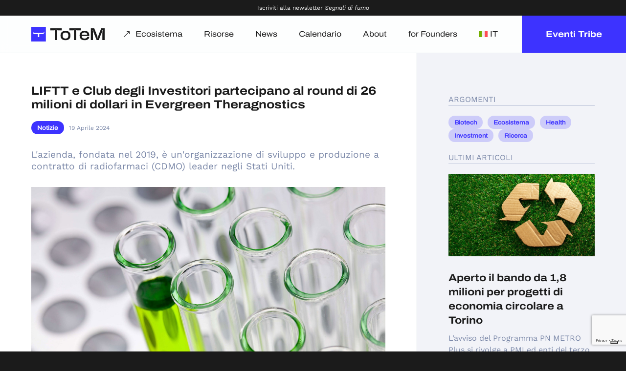

--- FILE ---
content_type: text/html; charset=utf-8
request_url: https://www.google.com/recaptcha/api2/anchor?ar=1&k=6LdZXY8bAAAAAB1VvTcZlFsCjz3uZPTkNwdN9LC6&co=aHR0cHM6Ly90b3Jpbm90ZWNobWFwLml0OjQ0Mw..&hl=en&v=PoyoqOPhxBO7pBk68S4YbpHZ&size=invisible&anchor-ms=20000&execute-ms=30000&cb=uslogb2qdj57
body_size: 48652
content:
<!DOCTYPE HTML><html dir="ltr" lang="en"><head><meta http-equiv="Content-Type" content="text/html; charset=UTF-8">
<meta http-equiv="X-UA-Compatible" content="IE=edge">
<title>reCAPTCHA</title>
<style type="text/css">
/* cyrillic-ext */
@font-face {
  font-family: 'Roboto';
  font-style: normal;
  font-weight: 400;
  font-stretch: 100%;
  src: url(//fonts.gstatic.com/s/roboto/v48/KFO7CnqEu92Fr1ME7kSn66aGLdTylUAMa3GUBHMdazTgWw.woff2) format('woff2');
  unicode-range: U+0460-052F, U+1C80-1C8A, U+20B4, U+2DE0-2DFF, U+A640-A69F, U+FE2E-FE2F;
}
/* cyrillic */
@font-face {
  font-family: 'Roboto';
  font-style: normal;
  font-weight: 400;
  font-stretch: 100%;
  src: url(//fonts.gstatic.com/s/roboto/v48/KFO7CnqEu92Fr1ME7kSn66aGLdTylUAMa3iUBHMdazTgWw.woff2) format('woff2');
  unicode-range: U+0301, U+0400-045F, U+0490-0491, U+04B0-04B1, U+2116;
}
/* greek-ext */
@font-face {
  font-family: 'Roboto';
  font-style: normal;
  font-weight: 400;
  font-stretch: 100%;
  src: url(//fonts.gstatic.com/s/roboto/v48/KFO7CnqEu92Fr1ME7kSn66aGLdTylUAMa3CUBHMdazTgWw.woff2) format('woff2');
  unicode-range: U+1F00-1FFF;
}
/* greek */
@font-face {
  font-family: 'Roboto';
  font-style: normal;
  font-weight: 400;
  font-stretch: 100%;
  src: url(//fonts.gstatic.com/s/roboto/v48/KFO7CnqEu92Fr1ME7kSn66aGLdTylUAMa3-UBHMdazTgWw.woff2) format('woff2');
  unicode-range: U+0370-0377, U+037A-037F, U+0384-038A, U+038C, U+038E-03A1, U+03A3-03FF;
}
/* math */
@font-face {
  font-family: 'Roboto';
  font-style: normal;
  font-weight: 400;
  font-stretch: 100%;
  src: url(//fonts.gstatic.com/s/roboto/v48/KFO7CnqEu92Fr1ME7kSn66aGLdTylUAMawCUBHMdazTgWw.woff2) format('woff2');
  unicode-range: U+0302-0303, U+0305, U+0307-0308, U+0310, U+0312, U+0315, U+031A, U+0326-0327, U+032C, U+032F-0330, U+0332-0333, U+0338, U+033A, U+0346, U+034D, U+0391-03A1, U+03A3-03A9, U+03B1-03C9, U+03D1, U+03D5-03D6, U+03F0-03F1, U+03F4-03F5, U+2016-2017, U+2034-2038, U+203C, U+2040, U+2043, U+2047, U+2050, U+2057, U+205F, U+2070-2071, U+2074-208E, U+2090-209C, U+20D0-20DC, U+20E1, U+20E5-20EF, U+2100-2112, U+2114-2115, U+2117-2121, U+2123-214F, U+2190, U+2192, U+2194-21AE, U+21B0-21E5, U+21F1-21F2, U+21F4-2211, U+2213-2214, U+2216-22FF, U+2308-230B, U+2310, U+2319, U+231C-2321, U+2336-237A, U+237C, U+2395, U+239B-23B7, U+23D0, U+23DC-23E1, U+2474-2475, U+25AF, U+25B3, U+25B7, U+25BD, U+25C1, U+25CA, U+25CC, U+25FB, U+266D-266F, U+27C0-27FF, U+2900-2AFF, U+2B0E-2B11, U+2B30-2B4C, U+2BFE, U+3030, U+FF5B, U+FF5D, U+1D400-1D7FF, U+1EE00-1EEFF;
}
/* symbols */
@font-face {
  font-family: 'Roboto';
  font-style: normal;
  font-weight: 400;
  font-stretch: 100%;
  src: url(//fonts.gstatic.com/s/roboto/v48/KFO7CnqEu92Fr1ME7kSn66aGLdTylUAMaxKUBHMdazTgWw.woff2) format('woff2');
  unicode-range: U+0001-000C, U+000E-001F, U+007F-009F, U+20DD-20E0, U+20E2-20E4, U+2150-218F, U+2190, U+2192, U+2194-2199, U+21AF, U+21E6-21F0, U+21F3, U+2218-2219, U+2299, U+22C4-22C6, U+2300-243F, U+2440-244A, U+2460-24FF, U+25A0-27BF, U+2800-28FF, U+2921-2922, U+2981, U+29BF, U+29EB, U+2B00-2BFF, U+4DC0-4DFF, U+FFF9-FFFB, U+10140-1018E, U+10190-1019C, U+101A0, U+101D0-101FD, U+102E0-102FB, U+10E60-10E7E, U+1D2C0-1D2D3, U+1D2E0-1D37F, U+1F000-1F0FF, U+1F100-1F1AD, U+1F1E6-1F1FF, U+1F30D-1F30F, U+1F315, U+1F31C, U+1F31E, U+1F320-1F32C, U+1F336, U+1F378, U+1F37D, U+1F382, U+1F393-1F39F, U+1F3A7-1F3A8, U+1F3AC-1F3AF, U+1F3C2, U+1F3C4-1F3C6, U+1F3CA-1F3CE, U+1F3D4-1F3E0, U+1F3ED, U+1F3F1-1F3F3, U+1F3F5-1F3F7, U+1F408, U+1F415, U+1F41F, U+1F426, U+1F43F, U+1F441-1F442, U+1F444, U+1F446-1F449, U+1F44C-1F44E, U+1F453, U+1F46A, U+1F47D, U+1F4A3, U+1F4B0, U+1F4B3, U+1F4B9, U+1F4BB, U+1F4BF, U+1F4C8-1F4CB, U+1F4D6, U+1F4DA, U+1F4DF, U+1F4E3-1F4E6, U+1F4EA-1F4ED, U+1F4F7, U+1F4F9-1F4FB, U+1F4FD-1F4FE, U+1F503, U+1F507-1F50B, U+1F50D, U+1F512-1F513, U+1F53E-1F54A, U+1F54F-1F5FA, U+1F610, U+1F650-1F67F, U+1F687, U+1F68D, U+1F691, U+1F694, U+1F698, U+1F6AD, U+1F6B2, U+1F6B9-1F6BA, U+1F6BC, U+1F6C6-1F6CF, U+1F6D3-1F6D7, U+1F6E0-1F6EA, U+1F6F0-1F6F3, U+1F6F7-1F6FC, U+1F700-1F7FF, U+1F800-1F80B, U+1F810-1F847, U+1F850-1F859, U+1F860-1F887, U+1F890-1F8AD, U+1F8B0-1F8BB, U+1F8C0-1F8C1, U+1F900-1F90B, U+1F93B, U+1F946, U+1F984, U+1F996, U+1F9E9, U+1FA00-1FA6F, U+1FA70-1FA7C, U+1FA80-1FA89, U+1FA8F-1FAC6, U+1FACE-1FADC, U+1FADF-1FAE9, U+1FAF0-1FAF8, U+1FB00-1FBFF;
}
/* vietnamese */
@font-face {
  font-family: 'Roboto';
  font-style: normal;
  font-weight: 400;
  font-stretch: 100%;
  src: url(//fonts.gstatic.com/s/roboto/v48/KFO7CnqEu92Fr1ME7kSn66aGLdTylUAMa3OUBHMdazTgWw.woff2) format('woff2');
  unicode-range: U+0102-0103, U+0110-0111, U+0128-0129, U+0168-0169, U+01A0-01A1, U+01AF-01B0, U+0300-0301, U+0303-0304, U+0308-0309, U+0323, U+0329, U+1EA0-1EF9, U+20AB;
}
/* latin-ext */
@font-face {
  font-family: 'Roboto';
  font-style: normal;
  font-weight: 400;
  font-stretch: 100%;
  src: url(//fonts.gstatic.com/s/roboto/v48/KFO7CnqEu92Fr1ME7kSn66aGLdTylUAMa3KUBHMdazTgWw.woff2) format('woff2');
  unicode-range: U+0100-02BA, U+02BD-02C5, U+02C7-02CC, U+02CE-02D7, U+02DD-02FF, U+0304, U+0308, U+0329, U+1D00-1DBF, U+1E00-1E9F, U+1EF2-1EFF, U+2020, U+20A0-20AB, U+20AD-20C0, U+2113, U+2C60-2C7F, U+A720-A7FF;
}
/* latin */
@font-face {
  font-family: 'Roboto';
  font-style: normal;
  font-weight: 400;
  font-stretch: 100%;
  src: url(//fonts.gstatic.com/s/roboto/v48/KFO7CnqEu92Fr1ME7kSn66aGLdTylUAMa3yUBHMdazQ.woff2) format('woff2');
  unicode-range: U+0000-00FF, U+0131, U+0152-0153, U+02BB-02BC, U+02C6, U+02DA, U+02DC, U+0304, U+0308, U+0329, U+2000-206F, U+20AC, U+2122, U+2191, U+2193, U+2212, U+2215, U+FEFF, U+FFFD;
}
/* cyrillic-ext */
@font-face {
  font-family: 'Roboto';
  font-style: normal;
  font-weight: 500;
  font-stretch: 100%;
  src: url(//fonts.gstatic.com/s/roboto/v48/KFO7CnqEu92Fr1ME7kSn66aGLdTylUAMa3GUBHMdazTgWw.woff2) format('woff2');
  unicode-range: U+0460-052F, U+1C80-1C8A, U+20B4, U+2DE0-2DFF, U+A640-A69F, U+FE2E-FE2F;
}
/* cyrillic */
@font-face {
  font-family: 'Roboto';
  font-style: normal;
  font-weight: 500;
  font-stretch: 100%;
  src: url(//fonts.gstatic.com/s/roboto/v48/KFO7CnqEu92Fr1ME7kSn66aGLdTylUAMa3iUBHMdazTgWw.woff2) format('woff2');
  unicode-range: U+0301, U+0400-045F, U+0490-0491, U+04B0-04B1, U+2116;
}
/* greek-ext */
@font-face {
  font-family: 'Roboto';
  font-style: normal;
  font-weight: 500;
  font-stretch: 100%;
  src: url(//fonts.gstatic.com/s/roboto/v48/KFO7CnqEu92Fr1ME7kSn66aGLdTylUAMa3CUBHMdazTgWw.woff2) format('woff2');
  unicode-range: U+1F00-1FFF;
}
/* greek */
@font-face {
  font-family: 'Roboto';
  font-style: normal;
  font-weight: 500;
  font-stretch: 100%;
  src: url(//fonts.gstatic.com/s/roboto/v48/KFO7CnqEu92Fr1ME7kSn66aGLdTylUAMa3-UBHMdazTgWw.woff2) format('woff2');
  unicode-range: U+0370-0377, U+037A-037F, U+0384-038A, U+038C, U+038E-03A1, U+03A3-03FF;
}
/* math */
@font-face {
  font-family: 'Roboto';
  font-style: normal;
  font-weight: 500;
  font-stretch: 100%;
  src: url(//fonts.gstatic.com/s/roboto/v48/KFO7CnqEu92Fr1ME7kSn66aGLdTylUAMawCUBHMdazTgWw.woff2) format('woff2');
  unicode-range: U+0302-0303, U+0305, U+0307-0308, U+0310, U+0312, U+0315, U+031A, U+0326-0327, U+032C, U+032F-0330, U+0332-0333, U+0338, U+033A, U+0346, U+034D, U+0391-03A1, U+03A3-03A9, U+03B1-03C9, U+03D1, U+03D5-03D6, U+03F0-03F1, U+03F4-03F5, U+2016-2017, U+2034-2038, U+203C, U+2040, U+2043, U+2047, U+2050, U+2057, U+205F, U+2070-2071, U+2074-208E, U+2090-209C, U+20D0-20DC, U+20E1, U+20E5-20EF, U+2100-2112, U+2114-2115, U+2117-2121, U+2123-214F, U+2190, U+2192, U+2194-21AE, U+21B0-21E5, U+21F1-21F2, U+21F4-2211, U+2213-2214, U+2216-22FF, U+2308-230B, U+2310, U+2319, U+231C-2321, U+2336-237A, U+237C, U+2395, U+239B-23B7, U+23D0, U+23DC-23E1, U+2474-2475, U+25AF, U+25B3, U+25B7, U+25BD, U+25C1, U+25CA, U+25CC, U+25FB, U+266D-266F, U+27C0-27FF, U+2900-2AFF, U+2B0E-2B11, U+2B30-2B4C, U+2BFE, U+3030, U+FF5B, U+FF5D, U+1D400-1D7FF, U+1EE00-1EEFF;
}
/* symbols */
@font-face {
  font-family: 'Roboto';
  font-style: normal;
  font-weight: 500;
  font-stretch: 100%;
  src: url(//fonts.gstatic.com/s/roboto/v48/KFO7CnqEu92Fr1ME7kSn66aGLdTylUAMaxKUBHMdazTgWw.woff2) format('woff2');
  unicode-range: U+0001-000C, U+000E-001F, U+007F-009F, U+20DD-20E0, U+20E2-20E4, U+2150-218F, U+2190, U+2192, U+2194-2199, U+21AF, U+21E6-21F0, U+21F3, U+2218-2219, U+2299, U+22C4-22C6, U+2300-243F, U+2440-244A, U+2460-24FF, U+25A0-27BF, U+2800-28FF, U+2921-2922, U+2981, U+29BF, U+29EB, U+2B00-2BFF, U+4DC0-4DFF, U+FFF9-FFFB, U+10140-1018E, U+10190-1019C, U+101A0, U+101D0-101FD, U+102E0-102FB, U+10E60-10E7E, U+1D2C0-1D2D3, U+1D2E0-1D37F, U+1F000-1F0FF, U+1F100-1F1AD, U+1F1E6-1F1FF, U+1F30D-1F30F, U+1F315, U+1F31C, U+1F31E, U+1F320-1F32C, U+1F336, U+1F378, U+1F37D, U+1F382, U+1F393-1F39F, U+1F3A7-1F3A8, U+1F3AC-1F3AF, U+1F3C2, U+1F3C4-1F3C6, U+1F3CA-1F3CE, U+1F3D4-1F3E0, U+1F3ED, U+1F3F1-1F3F3, U+1F3F5-1F3F7, U+1F408, U+1F415, U+1F41F, U+1F426, U+1F43F, U+1F441-1F442, U+1F444, U+1F446-1F449, U+1F44C-1F44E, U+1F453, U+1F46A, U+1F47D, U+1F4A3, U+1F4B0, U+1F4B3, U+1F4B9, U+1F4BB, U+1F4BF, U+1F4C8-1F4CB, U+1F4D6, U+1F4DA, U+1F4DF, U+1F4E3-1F4E6, U+1F4EA-1F4ED, U+1F4F7, U+1F4F9-1F4FB, U+1F4FD-1F4FE, U+1F503, U+1F507-1F50B, U+1F50D, U+1F512-1F513, U+1F53E-1F54A, U+1F54F-1F5FA, U+1F610, U+1F650-1F67F, U+1F687, U+1F68D, U+1F691, U+1F694, U+1F698, U+1F6AD, U+1F6B2, U+1F6B9-1F6BA, U+1F6BC, U+1F6C6-1F6CF, U+1F6D3-1F6D7, U+1F6E0-1F6EA, U+1F6F0-1F6F3, U+1F6F7-1F6FC, U+1F700-1F7FF, U+1F800-1F80B, U+1F810-1F847, U+1F850-1F859, U+1F860-1F887, U+1F890-1F8AD, U+1F8B0-1F8BB, U+1F8C0-1F8C1, U+1F900-1F90B, U+1F93B, U+1F946, U+1F984, U+1F996, U+1F9E9, U+1FA00-1FA6F, U+1FA70-1FA7C, U+1FA80-1FA89, U+1FA8F-1FAC6, U+1FACE-1FADC, U+1FADF-1FAE9, U+1FAF0-1FAF8, U+1FB00-1FBFF;
}
/* vietnamese */
@font-face {
  font-family: 'Roboto';
  font-style: normal;
  font-weight: 500;
  font-stretch: 100%;
  src: url(//fonts.gstatic.com/s/roboto/v48/KFO7CnqEu92Fr1ME7kSn66aGLdTylUAMa3OUBHMdazTgWw.woff2) format('woff2');
  unicode-range: U+0102-0103, U+0110-0111, U+0128-0129, U+0168-0169, U+01A0-01A1, U+01AF-01B0, U+0300-0301, U+0303-0304, U+0308-0309, U+0323, U+0329, U+1EA0-1EF9, U+20AB;
}
/* latin-ext */
@font-face {
  font-family: 'Roboto';
  font-style: normal;
  font-weight: 500;
  font-stretch: 100%;
  src: url(//fonts.gstatic.com/s/roboto/v48/KFO7CnqEu92Fr1ME7kSn66aGLdTylUAMa3KUBHMdazTgWw.woff2) format('woff2');
  unicode-range: U+0100-02BA, U+02BD-02C5, U+02C7-02CC, U+02CE-02D7, U+02DD-02FF, U+0304, U+0308, U+0329, U+1D00-1DBF, U+1E00-1E9F, U+1EF2-1EFF, U+2020, U+20A0-20AB, U+20AD-20C0, U+2113, U+2C60-2C7F, U+A720-A7FF;
}
/* latin */
@font-face {
  font-family: 'Roboto';
  font-style: normal;
  font-weight: 500;
  font-stretch: 100%;
  src: url(//fonts.gstatic.com/s/roboto/v48/KFO7CnqEu92Fr1ME7kSn66aGLdTylUAMa3yUBHMdazQ.woff2) format('woff2');
  unicode-range: U+0000-00FF, U+0131, U+0152-0153, U+02BB-02BC, U+02C6, U+02DA, U+02DC, U+0304, U+0308, U+0329, U+2000-206F, U+20AC, U+2122, U+2191, U+2193, U+2212, U+2215, U+FEFF, U+FFFD;
}
/* cyrillic-ext */
@font-face {
  font-family: 'Roboto';
  font-style: normal;
  font-weight: 900;
  font-stretch: 100%;
  src: url(//fonts.gstatic.com/s/roboto/v48/KFO7CnqEu92Fr1ME7kSn66aGLdTylUAMa3GUBHMdazTgWw.woff2) format('woff2');
  unicode-range: U+0460-052F, U+1C80-1C8A, U+20B4, U+2DE0-2DFF, U+A640-A69F, U+FE2E-FE2F;
}
/* cyrillic */
@font-face {
  font-family: 'Roboto';
  font-style: normal;
  font-weight: 900;
  font-stretch: 100%;
  src: url(//fonts.gstatic.com/s/roboto/v48/KFO7CnqEu92Fr1ME7kSn66aGLdTylUAMa3iUBHMdazTgWw.woff2) format('woff2');
  unicode-range: U+0301, U+0400-045F, U+0490-0491, U+04B0-04B1, U+2116;
}
/* greek-ext */
@font-face {
  font-family: 'Roboto';
  font-style: normal;
  font-weight: 900;
  font-stretch: 100%;
  src: url(//fonts.gstatic.com/s/roboto/v48/KFO7CnqEu92Fr1ME7kSn66aGLdTylUAMa3CUBHMdazTgWw.woff2) format('woff2');
  unicode-range: U+1F00-1FFF;
}
/* greek */
@font-face {
  font-family: 'Roboto';
  font-style: normal;
  font-weight: 900;
  font-stretch: 100%;
  src: url(//fonts.gstatic.com/s/roboto/v48/KFO7CnqEu92Fr1ME7kSn66aGLdTylUAMa3-UBHMdazTgWw.woff2) format('woff2');
  unicode-range: U+0370-0377, U+037A-037F, U+0384-038A, U+038C, U+038E-03A1, U+03A3-03FF;
}
/* math */
@font-face {
  font-family: 'Roboto';
  font-style: normal;
  font-weight: 900;
  font-stretch: 100%;
  src: url(//fonts.gstatic.com/s/roboto/v48/KFO7CnqEu92Fr1ME7kSn66aGLdTylUAMawCUBHMdazTgWw.woff2) format('woff2');
  unicode-range: U+0302-0303, U+0305, U+0307-0308, U+0310, U+0312, U+0315, U+031A, U+0326-0327, U+032C, U+032F-0330, U+0332-0333, U+0338, U+033A, U+0346, U+034D, U+0391-03A1, U+03A3-03A9, U+03B1-03C9, U+03D1, U+03D5-03D6, U+03F0-03F1, U+03F4-03F5, U+2016-2017, U+2034-2038, U+203C, U+2040, U+2043, U+2047, U+2050, U+2057, U+205F, U+2070-2071, U+2074-208E, U+2090-209C, U+20D0-20DC, U+20E1, U+20E5-20EF, U+2100-2112, U+2114-2115, U+2117-2121, U+2123-214F, U+2190, U+2192, U+2194-21AE, U+21B0-21E5, U+21F1-21F2, U+21F4-2211, U+2213-2214, U+2216-22FF, U+2308-230B, U+2310, U+2319, U+231C-2321, U+2336-237A, U+237C, U+2395, U+239B-23B7, U+23D0, U+23DC-23E1, U+2474-2475, U+25AF, U+25B3, U+25B7, U+25BD, U+25C1, U+25CA, U+25CC, U+25FB, U+266D-266F, U+27C0-27FF, U+2900-2AFF, U+2B0E-2B11, U+2B30-2B4C, U+2BFE, U+3030, U+FF5B, U+FF5D, U+1D400-1D7FF, U+1EE00-1EEFF;
}
/* symbols */
@font-face {
  font-family: 'Roboto';
  font-style: normal;
  font-weight: 900;
  font-stretch: 100%;
  src: url(//fonts.gstatic.com/s/roboto/v48/KFO7CnqEu92Fr1ME7kSn66aGLdTylUAMaxKUBHMdazTgWw.woff2) format('woff2');
  unicode-range: U+0001-000C, U+000E-001F, U+007F-009F, U+20DD-20E0, U+20E2-20E4, U+2150-218F, U+2190, U+2192, U+2194-2199, U+21AF, U+21E6-21F0, U+21F3, U+2218-2219, U+2299, U+22C4-22C6, U+2300-243F, U+2440-244A, U+2460-24FF, U+25A0-27BF, U+2800-28FF, U+2921-2922, U+2981, U+29BF, U+29EB, U+2B00-2BFF, U+4DC0-4DFF, U+FFF9-FFFB, U+10140-1018E, U+10190-1019C, U+101A0, U+101D0-101FD, U+102E0-102FB, U+10E60-10E7E, U+1D2C0-1D2D3, U+1D2E0-1D37F, U+1F000-1F0FF, U+1F100-1F1AD, U+1F1E6-1F1FF, U+1F30D-1F30F, U+1F315, U+1F31C, U+1F31E, U+1F320-1F32C, U+1F336, U+1F378, U+1F37D, U+1F382, U+1F393-1F39F, U+1F3A7-1F3A8, U+1F3AC-1F3AF, U+1F3C2, U+1F3C4-1F3C6, U+1F3CA-1F3CE, U+1F3D4-1F3E0, U+1F3ED, U+1F3F1-1F3F3, U+1F3F5-1F3F7, U+1F408, U+1F415, U+1F41F, U+1F426, U+1F43F, U+1F441-1F442, U+1F444, U+1F446-1F449, U+1F44C-1F44E, U+1F453, U+1F46A, U+1F47D, U+1F4A3, U+1F4B0, U+1F4B3, U+1F4B9, U+1F4BB, U+1F4BF, U+1F4C8-1F4CB, U+1F4D6, U+1F4DA, U+1F4DF, U+1F4E3-1F4E6, U+1F4EA-1F4ED, U+1F4F7, U+1F4F9-1F4FB, U+1F4FD-1F4FE, U+1F503, U+1F507-1F50B, U+1F50D, U+1F512-1F513, U+1F53E-1F54A, U+1F54F-1F5FA, U+1F610, U+1F650-1F67F, U+1F687, U+1F68D, U+1F691, U+1F694, U+1F698, U+1F6AD, U+1F6B2, U+1F6B9-1F6BA, U+1F6BC, U+1F6C6-1F6CF, U+1F6D3-1F6D7, U+1F6E0-1F6EA, U+1F6F0-1F6F3, U+1F6F7-1F6FC, U+1F700-1F7FF, U+1F800-1F80B, U+1F810-1F847, U+1F850-1F859, U+1F860-1F887, U+1F890-1F8AD, U+1F8B0-1F8BB, U+1F8C0-1F8C1, U+1F900-1F90B, U+1F93B, U+1F946, U+1F984, U+1F996, U+1F9E9, U+1FA00-1FA6F, U+1FA70-1FA7C, U+1FA80-1FA89, U+1FA8F-1FAC6, U+1FACE-1FADC, U+1FADF-1FAE9, U+1FAF0-1FAF8, U+1FB00-1FBFF;
}
/* vietnamese */
@font-face {
  font-family: 'Roboto';
  font-style: normal;
  font-weight: 900;
  font-stretch: 100%;
  src: url(//fonts.gstatic.com/s/roboto/v48/KFO7CnqEu92Fr1ME7kSn66aGLdTylUAMa3OUBHMdazTgWw.woff2) format('woff2');
  unicode-range: U+0102-0103, U+0110-0111, U+0128-0129, U+0168-0169, U+01A0-01A1, U+01AF-01B0, U+0300-0301, U+0303-0304, U+0308-0309, U+0323, U+0329, U+1EA0-1EF9, U+20AB;
}
/* latin-ext */
@font-face {
  font-family: 'Roboto';
  font-style: normal;
  font-weight: 900;
  font-stretch: 100%;
  src: url(//fonts.gstatic.com/s/roboto/v48/KFO7CnqEu92Fr1ME7kSn66aGLdTylUAMa3KUBHMdazTgWw.woff2) format('woff2');
  unicode-range: U+0100-02BA, U+02BD-02C5, U+02C7-02CC, U+02CE-02D7, U+02DD-02FF, U+0304, U+0308, U+0329, U+1D00-1DBF, U+1E00-1E9F, U+1EF2-1EFF, U+2020, U+20A0-20AB, U+20AD-20C0, U+2113, U+2C60-2C7F, U+A720-A7FF;
}
/* latin */
@font-face {
  font-family: 'Roboto';
  font-style: normal;
  font-weight: 900;
  font-stretch: 100%;
  src: url(//fonts.gstatic.com/s/roboto/v48/KFO7CnqEu92Fr1ME7kSn66aGLdTylUAMa3yUBHMdazQ.woff2) format('woff2');
  unicode-range: U+0000-00FF, U+0131, U+0152-0153, U+02BB-02BC, U+02C6, U+02DA, U+02DC, U+0304, U+0308, U+0329, U+2000-206F, U+20AC, U+2122, U+2191, U+2193, U+2212, U+2215, U+FEFF, U+FFFD;
}

</style>
<link rel="stylesheet" type="text/css" href="https://www.gstatic.com/recaptcha/releases/PoyoqOPhxBO7pBk68S4YbpHZ/styles__ltr.css">
<script nonce="Fak90dz8cPZrbZTltut1-g" type="text/javascript">window['__recaptcha_api'] = 'https://www.google.com/recaptcha/api2/';</script>
<script type="text/javascript" src="https://www.gstatic.com/recaptcha/releases/PoyoqOPhxBO7pBk68S4YbpHZ/recaptcha__en.js" nonce="Fak90dz8cPZrbZTltut1-g">
      
    </script></head>
<body><div id="rc-anchor-alert" class="rc-anchor-alert"></div>
<input type="hidden" id="recaptcha-token" value="[base64]">
<script type="text/javascript" nonce="Fak90dz8cPZrbZTltut1-g">
      recaptcha.anchor.Main.init("[\x22ainput\x22,[\x22bgdata\x22,\x22\x22,\[base64]/[base64]/[base64]/ZyhXLGgpOnEoW04sMjEsbF0sVywwKSxoKSxmYWxzZSxmYWxzZSl9Y2F0Y2goayl7RygzNTgsVyk/[base64]/[base64]/[base64]/[base64]/[base64]/[base64]/[base64]/bmV3IEJbT10oRFswXSk6dz09Mj9uZXcgQltPXShEWzBdLERbMV0pOnc9PTM/bmV3IEJbT10oRFswXSxEWzFdLERbMl0pOnc9PTQ/[base64]/[base64]/[base64]/[base64]/[base64]\\u003d\x22,\[base64]\\u003d\x22,\x22b04sasKhwqrDiXHDmCIxw4nCq1nDg8OnTsKzwrN5wr7DncKBwrofwqTCisKyw5lOw4hmwoPDlsOAw4/ClxbDhxrCtcO4bTTCrMK5FMOgwpLChkjDgcK9w5xNf8KBw68JA8O4X8K7woYsLcKQw6PDncOgRDjChVvDoVYVwpEQW2tgNRTDv0fCo8O4CSFRw4ExwoNrw7vDmcKQw4kKIcKGw6p5wpkZwqnCsTHDn23CvMKPw6vDr1/CoMOuwo7CqxLCssOzR8K0MR7ClTzCpUfDpMO0EERLwrPDncOqw6ZhfBNOwrfDpWfDkMK7ayTCtMO+w5TCpsKUwojCqsK7wrsnwo/CvEvCvjPCvVDDkMKaKBrDssKzGsO+bsOEC1lMw4zCjU3DuA0Rw4zCssOSwoVfCMKIPyBCEsKsw5USwpPChsOZJcKjYRpKwrHDq23Du24oJB3DqMOYwp5qw7RMwr/CuE3CqcOpWMO2wr4oFMO5HMKkw4PDkXEzNsONU0zCrh/[base64]/[base64]/CgMKdEBvCq2XDtcOBGEzCmMKuahLCjsOyd00Yw4/CuHfDv8OOWMKiUQ/CtMKtw4vDrsKVwqbDqkQVU1JCTcKULElZwoZjYsOIwqBLN3how7/[base64]/[base64]/CoBk0UcKaScOGwq87w7DCpsOpYT8Cwr7CjcK3wpcFZAnCuMKCw7Rpw6jCrsOZPsO+SWZWwqfDpMOrwrFIwq7CqWPDrToxWcKDwoYdGkkKEMK9asOSwoLCj8K6w7LDnMKLw4VCwqDChsOLMMOoCMOqQj/CrsOhwrluwoMkwrgmbh3CljbCsnteBcOgTV7DisKkLsKFXFTCm8ONWMOJY0fDvMOAQwbDvj/DjcO/VMKYODTDhsK6OnI2UmBiesOuHjwzw7RiBsK/w6Blwo/ClGIfw67CksKSw43Ct8KRSsKkZxc3AxQnUQvDo8OHGVlKKsKVSkHDqsK8w4DDsy4xw6zCl8OoaA0ZwpQwAsKRdsOEGm7CgcK4wrluDH3DnsKUbsKiw51gwpfChRjDpkDDvCQMw7k/woXCicOQwrRNc1LDtMOkw5DDizN0w6PDo8K0A8Kdw6jDmRLDlMOuwqHCicK6w7PCicO+wqbDunrDnMOqwrx9ZjwTwrfCucORwrLDtgskGTzCpHhafsK+NMK4w5nDmMKxw7BGwodQAcO8VCnCsgfCu1/CmcKjFcOwwrtLasO8TsOCwrXCscO4PsOkX8Osw5TCnV86JMKqaz7CkGnDt3bDvWMzw7UhCVLDmcKow5HDu8KvBMKpGsO6TcOTe8KdOF9Zw4QhB0wrwqDCq8OSBRfDhsKILsODwqMGwrULW8O/wovDjsKSDcOyMiHDusKEBSJtR2HCsH4qw58gwr/DkMKkaMKresKVwrhywoQ5L3xsMCrDj8Otwr/DrMKLfmxuIsOuNQomw6xyMlVxNcOYasOxDDTCsQbCsidOwqPCmEDDrzrCn0taw6FjQx0WK8K/[base64]/wrfChm1vQyTClcKqw58sVcKuV0vCjS/Dn3Eqw4NHQjUTwok1YcKVGXvCtRbCgsOnw7QvwoQGw7TCuVnDscKywpNNwoN+woVpwq8VRATClsO8wqcVWcOiZMOcw58EVRNxaQEDJ8ObwqAVw4TDnlw1wrnDgl8GTMK/[base64]/CkMKzLGfCssK9FgXCgsKcFxI/wr0Ywrw4woDCum3Dm8OGw5Y8dsOBLMOTE8K9GMKvQcObfsKgV8K8wrIHw5Y7wpsWwqFaX8KMJUnCr8KFdSk8HDouAcO+YMKZHcO+wqtMHTHCtlHDqVvDlcO6woZ8ewnCr8KtwqDCtMKXwqXCu8OcwqRMRsKeYghTwpbDj8OkTAvCt29wa8K1LE7DtsKLw5U/F8KkwpN0w5/DlMOuSRgqwprCk8KMEn8dw5vDoS/DjArDj8OeGcOoPQoAw5/DuCvCtDjDsgE6w6xJL8KGwrXDhQpHwqpgw5BzRcOywoISHirCvQ7DlcKkwrAGIsKVwpdmw5hnwrtFw5hSwrMUw7/CncKbKXLCii09w5Zrwp3DvUTCjmJaw4sZwqskwq9zwpnCugUwW8KXWsOpw7rCucOBw4NYwo3Du8OAwqbDuHMJwro3w6HDribCtXHDjATCq33Cg8O0w7jDp8OWY1JYwqoDwo/DjFbCkMKEwpDDi190CVjDvsOEZHINKMKpSSYowqrDiz/CvcKHNSXCi8Oic8Onw6vClMO5wpTDjMK+wq/DlBBMwrx/[base64]/MFoYbMOQw5rDkiJQNzXDmMOiVsK0wqLDg27DkMOKO8OWI09WQcOnWMKjUQMNU8OhAcKQwp/DmsK/woTDvE5gw4lYw4XDssO/fMONaMKFDsOiR8OlfMOpw6DDvWfCikjDq2w/LMK9w4zCkcOewonDvsO6UsODwpnCvWMxKhLCsj3DgRFnR8KKwpzDmRbDtHQQOsOww6FDwrp3UAXCtU8RZ8KOwoDCmcOKw4RKecK9GcKhw65UwoM9w6vDosKKwo9HYBfCpMKrw44Rw4A+OcO/J8K0w5nCulIVccKEL8KUw57DvsOEchlmw6DDgyLDg3bDjidERxAqAEXCnMOKA1c9w5TClmvCvUrCjsKiwrzDicKiXgvCsi7DgWJOTHPChUPCmhvCu8OJGQrDm8Kaw4/Dk0Vdw5hxw6zCtBTCu8KQOsOFw4nDoMOOwqHCtU9Pw7TDow9Sw6nCrcO6w5HCsR5cwp/CnirCqMKQLMK/wr3CpU4AwoMleX/CgsKTwqEewr8+WHRkwrPDuW1EwpYgwqXDqBQpEgpNw4IDw5PCviIVw6oMw4PCrU3DucKGScOtw4HDrMOSZ8Oywr5Sc8K4wrpPwpoSwqXCicOKW24Cwo/CtsOjwpwLw5TCqSTDp8K3K3/DniNcw6HDl8KWw5psw4FiTsKGJTgvIWRteMKDXsKnw6h+bDHCksO4V3PCtMOAwrLDlcKHwq4xRsKFd8OlLMKuMVIYw5p2FgPCo8KDw7Yww5seUC95wqXDgTjDq8Opw64nwqZXXMOiEsKwwqQ0w7gZw4HDixPDvsOKPAxKwrXDghTCnUrCok/DnV/[base64]/Cg35+wpYcwq7CoAwMcHEoAWTCmcONfMK1Yg0Ow79bbMOKwoksQcKuwqESwrfDplE5bMKiP1ltO8OqVE/ChVjClcODeBXDkBoPw6xbUGpCw7rDklLDr2JQShMNw5PDtWhjwolKw5JZw5x/fsKLw7vDjSfDusOUw47CssOMw6BkfcOqwqszwqMmwqMuIMO/J8O5wr/Dm8Kdw5bCmHnDv8OlwoDDvMKkw5gBc05Pw6/CmE3DiMKAX0dDfMK3bwxSw4bDqMKyw57DtB1CwoY0w7ZxwofDgMKOH1Qjw7bCj8O8HcOzw5NfYgDCosOzMg0gw7FwbsK1wr/[base64]/DoEEmPFDCpsKqPErDqixZQ2bCkDJYwqU8V8KnblfDvhp4wod0wrTCugXCvMO5w7ZdwqkNw4YNJAfDrcODw55PX3gAw4PCjRnDuMORCMK0IsO3woDCi01fES86by/CrHDDpArDkHXDl1QqQQwwWcKGGRfDnnjChUfDvcKXwojCtcOFd8KVwpxMYcOkKsOhw47CtDnCsU9jGsOWw6Y/IEoSWnhdY8OnGzvCtMKSw4U3wodfwphGfyfDqQ7Cp8Ocw7/[base64]/DhFFoXCA9wp4UWsKxwqHClcOeJHlhw75OIMOsaEvDvMKBwoVuGcOAf1vDjMKxIMKUMQkeQcKSIz4SG0kZw5TDqcO4HcKJwpFWThrComrCksKxFiJaw5llX8OcbzvDpcKWfBkFw6bDpcKZKnd2aMKQwpBnbhFRDMKkIH7CtEzClhpyX1vDhnh/w5t/wqZkLD4vBgjDssOHw7ZSZMOsezdrAMO+JExyw784wrfDiDMBQWjDkV3DpMKDPsKgwr7CrnlLWsOCwoxUf8KDBQTDvncXDmMLJGzCi8OFw5XDmcKPwpTDuMKWfsK2QVA5wqHDgG1PwqpqScKsT27Cn8KYwrvCh8O6w6zDjcOVaMK7RcOtw5rCtW3CusKUw5t5e1ZAwr/DgcOEXsO8FMKzGMKVwpg+NkA2Ty5MVVjDnhbDgU/Cp8KAw6zCukfDs8KLH8KpaMKuMG0qwpwqMmk0wrUUwozCrcO5wqFySXnDlMOpwo7Cmh/DjcO3wqhtQcO6wqNEGMOfQR3CvhcUwrFlYHrDlBjCpwXCtsKoEcKGNnHDrMO4wp/[base64]/DhkPDv8OhwrsUwqtyJW1FwpTCnl5Le1MfQMOew5nCizLDo8OLCsOrGANbVVXCqmDCksOAw5DChhvCi8KcCcKUw6l1w67DrMOQwq9VUcOPRsOkw67CvXZJLz/[base64]/DiGTCpw15XV/[base64]/SMOdwoNBVMKywqwYwrA4S8KaAsK0w7vDvMKowrENIkbDv1DCiXcJXEZ/w65BwpPDqcK1wqU0Z8Oww4DCqg/Crw7DlEfCs8Krwptsw7TDrsOAK8OvQsKSwqwDwo8mcj/CtMO8wpnCpsKSEELDhcKfwqvDjBkrw7IHw584w513IS1Uw4nDq8KLSQROwp5Wexh1CMKsasO9wo48VX3CvsOAXEfDoVV8EsOsAGnClsO+JcOrWCZGfUzDrcOkUntAw7/CswrCkMOCBgTDocKNDUBsw4F3w48BwqAOw5g0HcO0CBzDssKJNMKfLU1Jw4nDnQbCksO6w7MHw5IEIsKsw4FGw4V9w7jDkMODwqloMH58w7fDkcOhJMKVZTzCpTBIw6PChMKaw7RZIlBswp/DiMO0bzRywr7DpcKBc8Kow73DjX9dJmfDpsOTLMKrw7PDgXvCgcOnwrjDisOrYHsibsKUwrJ1wp/CusKSw7zCvSrDtcO2wrg5ccKDwrYjRcOEwrZeCMKHO8Kvw6BzN8K3M8Ojwo/[base64]/[base64]/Cg8OOwqwOUBbCh095wrXDucOQwqbDqsORwoLDicKPwqgZw5HCtmvCrcO3GsOuw4VDw5JDwrQUGMKEUBTCoE98w5rCvMK7QH/CmjB6wpI3HcORw5fDiGLChcKiVFnDgcKAayPDm8KwHVbCjxfDtD0WNsKrwr8TwrDDpHPCpsKTwr/[base64]/CimfCoMO5RQ7Ctx/DncOBFcOOYMOvwo3Dm8KHJsK3wq/[base64]/wrTCrcK5Pw7Ci8OQwr0Nb33DgMOTNAPDq8K3DS7Dn8KZw5dTwrrDhFDCiQhfw60mKsODwqxNw5ggNsOzU20VSl0MTMKcbksZUMOMwpgOThXChkDCpSkBV2IAw4fDqcK+Y8K1wqJ5DsO/w7UNeSrDiHvCsmINwq99w57Dqj3DmsKJwr7DvRnDohfCui09f8O2TMK1w5Q8aVrCo8KLLsK9wozDjh4vw5DDqMK4fjZhwp0gVcKuw7pTw5LDiR3Dn3PCkEzDgFkdwpsYfCTCqTXCnsKHw7lxZ23DrsK/b0Ynwr/Dh8Ktw5rDsRURTMKEwrIMw6ccJsKUOcOUXsKEwr0SLsKcH8KtV8Ohwo/[base64]/DgMKaMnMHS8Kuch/[base64]/Dl8OLdcOXOjZ+b0fDrhbCncK3LHtdSDYLKjvCt2hvYlFRw4HDlsOafcK1GAdKw7nDmFXChBLCicOOwrbCoQ4NNcOaw6oxfsKrbTXCnV7CksKJwoV9wpHDqirChsKVRRAJwqLCl8K7ecOXGMK9wprDnUDDqnU3fh/ChsO1wrbCoMKgDFjCisK4wq/CihlYT2zDrcOSB8K+fnDCvsO2X8OEKFvDosO7L8K1ezXDqcKpHsONw5IRwq5ow6fCtcKxAcKmw717w6RIUBLCrMKuV8OewrbCqMO/w55BwpbDlMK8XkARwrXDv8OWwrlJw6/DhsKlw6UPwq7CtifDumliax9/[base64]/[base64]/Dn8KEdsOtw6nDncKdwprCjDvDh8OWw55lHcO9U8OeJi7CpTTCksKwEk/CicKuYsKXOWzClMORYjsCw5PDmsKrIsKBJVrDpHvCiMKvwpfDmXQYfHQSwo4CwqAzw7PCs0DCvcKDwr/[base64]/woLCo0DDmT5VVMOOfMK/[base64]/ClcOkw63CncKZwqI8J2PDrRgDw7gmFsOFw5vDrxHDm8Klw4kiw4vCt8KGUzPCncKJw4DDiWYaEkfDjsOLw6J3CkFSd8OYw5zDjMKQDiAKw6zDrMO/w5jDq8KOwpgtF8OFP8Obw7Upw5/DpEpKTX5PGMOURXzCk8OwdHlCw7bCksKfw4htJBzCiRDCgMOhP8OpaR/CigRBw4YMCn/DkcOPc8K2HgZTWcKEHkFTwq0+w7vClMOVUTDCnnZhw4fDr8OPwqEnwp3DscKcwonDm1jCuw0WwrLCh8OWwrwdGUtOw5NIwpcWw5PCuV5bWkPCuRrDjSxOKV85MsO+GFQ1wq83aR9maxnDvGV0wr/DrMKXw64qOT7Cjk9/[base64]/wowUECJHw6J4w7pbwqZ/RH3DuMOETC3DpyJuJsK6w4vCgid8ZX/DnybCqcKmwokQwoQOAWRhd8Knwp1jw4NAw7tGT1wTdcO7wphgwrLDgsOcFsKJX1NqKcOSIC8+a2/DosKOHMKUGMK2BcKDw6LCjMO2w4sZw7B/w7PCiWhHbkBmwpPDs8KYwrRow58XUnYGw6zDrUvDkMOof0zCrsONw6zCniLChCPDgsOvFsKfZ8OHRsOwwqRTwpQJH1LCh8KAY8KpJndcZ8KJf8Kww6bCvsKww79RYUrCusOrwo9ZQ8Kow7XDln/[base64]/CksKvw7vCuMOFwo4dPsOleHNfaTbDjcOTwq12M2DCncKlwopbbg5gwp82G0TDpATDsEYaw6LDgnfCvMKOOsKxw4x3w6ktQCInQiVlw4HDrhB3w4nCky7CsRNHazvDgMOsQmbCtsONW8ObwrAMwoTCk0tkwoEQw5MCw6TCtsO1Xk3CqcKRw5/DtDTDrsOXw7rDqMKJVcKPw6XDhDwsKMOow4diXEQCwoLDoxnDhisKJEHDlx/CnkN2CMOpNR4ywpUdw5V5wqfCjUTDsQjCr8KfRExUNMOpe0/Cs3sVYg42wp3DjsKxIkg6CsK8QcKYwoFgw6TDpcKFwqdmOnY1PWhZLcOmU8Kzc8OlDzHDkXrDuC/[base64]/ClFTCpcOBJw/Du2BQw7TCnsOlw5rCmEpnw4BFU0nCozQEw6PDt8KNX8OURTNuDF/CnHjChcOjwo7CksOhwo/DgsKLwq9lw4/CoMOyejshw5ZhwrrCpErDpMOJw6RcF8OBw4E3O8K0w4pww4Q9OhvDicK6GcOwCMOfw6TDhsO+w6UtXjt5wrHDq15bEV/CmcOHEylDwqzDhMKgw7ETUsODFmNBJcKlAcOgwoLCt8K/G8KBwpLDqMK3M8KVP8OicRtsw6gYSTscE8OUGwdTWgHCjcK1w5QwbDtXO8Oxw47CiTlcHEVjWsK8woDDksK1wpnDuMKWVcO6w4fDnMOIZXzCjsOOw4bCmMKJwo1MX8KYwpvCjEXCvCDDnsO4w7PDh2nDi0s0VhkWwrIpK8OkecKdw59lwrszw6jDtMKHw6oHw6DCj0o/[base64]/w6Nvwr51c2gtw67CvsKobExuwo50w7dcw4nDgRPCs0/Dq8KgS1nCgkPCo8KhEcKuw7VVZcOwWEDDgcKgw6LCgWfDvHnCtEZUwpfDiFzDsMORcsOwVThgPU7CtcKSwrw4w7V9w4hxw5PDu8KyT8KvcMKYwpB8ewVoVMO9SSw2wrVbGU4CwrQEwqJsFz4fFloLwrXDp3vDvHfDvMOjwos/w4PDhjvDhcOmaFrDtV9Iw6bCridjbjLDnCxww5/[base64]/[base64]/[base64]/wr3DrsKBbVHDnTNmwrLDnXV6MDFWRkdqwphOfWF4w4zDgzlsbUvDuXjClMOnwpxMw7zDq8OTOcODw4YZwqvCpUh3w5bDohjCjilzwpp/woJtPMKDVsOQBsKjwol4wo/[base64]/[base64]/Ciytvw5cIacKFwrTCgnQHwqplwq3CqmnCswcWw67DlVrChFFWG8KDOxDCvlh6NcObJ3UgW8K9F8KCQDjCtgXDrcOjZx9ew5l3wqFEGsKMw6rCpsKpE2PCqMO3w68bw68HwqtUfh7CicOXwq5EwrnDhAPChSXCpsOXF8KQTwVIBTFPw4jDghAJw6/[base64]/DscKUcUlyw4rCnCc1woI3ZT1gw5XCg8OCwrHDksOkZMOBwo/Dn8Kkf8OlT8O2QcOfwq9+FcOPLcOVJcOvAEfCnWnClE7CkMOSIV3ChMOhZk3Dn8KlFcKRY8OEHMOdwqbDkmjDv8OKw5FJFMKoRcKCKgAcUMOew7PCjsKgw5YpwovDmynCuMO8YwvChMKnJEZAwpLCmsKewoZEw4fDgR7Cm8KNw7gdw4LCoMO/[base64]/CucOewrvDgsKow7YrK8OBw45Gwo/Dl8OwDcO6woIATgjCvBLCqcOXwp/[base64]/[base64]/[base64]/Dqy8Aw5U4T0wCFXMTCsKmf0c2w5A2w7HCizceeDnChTzCjMKeT1oNw6xuwqt9OsO+LlVcw6LDsMKZw4QUw4rCiV3DsMOhMkg0WylNw6IzRsOkwr7DlRgiw4/CpTQRZz3Dm8Okw4/CnsOrwpo6wr/DgSV7woLCosOIUsKBwpMwwpXDgCvDhcOtOyRfB8KLwpozFmwAw746EGQlPcOaL8Oqw5nDusOLBA0zIWo8KsKNwpwawo9/OBfCsxICw6vDnEItw4A7w4DCmG4aWD/CoMO1w4QUF8Obw4LDm0DDisO8wq3Dm8OzXMKlwrXCollswoFERMKow7fDhMOXFGQCw4rDnFzCmcOpEDLDk8Ogwq/[base64]/[base64]/[base64]/woE1OMKKPcOfQ1pbwoEqH17DrU4aaF0twoXDlsKLw75/[base64]/eMOrwo5MHHrCrSnDjcOAUMKtenINGMKvwogrwqLCtVxsTlQBGSxLw7fDv1hjw6Brw5pkPV/DlcOkwoTCtABEZMKyTsK6wqspOXBDwrE3HMKAfcKodHdSJAbDlMK1wp/Cu8K2UcOcw7XCpgYtw6bDo8K+F8KWwowywp/[base64]/[base64]/[base64]/Dkm/[base64]/DtcKEwo/DhW7Du2xrBFUvw5TDi1HCnTgfacOMw5o8FSHDnS4ncMKbw7/DiENTwpHCk8OvNiHCm0DCtMKDXcO7PHjDpMO6Dm8DR3QmQ25HwpXClifCqgp3w5/CgT3Ch3hcAsKhwqvDgAPDsiYUw7nDqcKEJwPCl8OcfcOMCWcicRfDhwpgwo0JwqDDsy/DmgQJwpvDn8KCbcKeM8KDw6vDrsKZw6d8KsO7NsKjPlbDtiTDmGgcMQ/Cj8ONwpIgQFZ9w5bDpG1rdifChwscNsKpXnpaw5nCgQrCu1gvw712wrZjPDPDlMKGV3wjMhF6w5TDthtKwrHDmMKOXiHChMK1w7/DlW3DgWHClMK5wqnClcKMw6cdbcO6wo3Dmm/ClWLCgkbChzNnwoZLw6zDuhfDgT4BA8KbUcKPwqBIwqBAEAfCrzduwpt3LMKlNCh/w6Y/wrB4woF9w5PDjcO0w4PDscK3wqQlw6Now4rDiMKyVT3CscOFFsOnwq8QEcKMS1g1w75CwpvDk8KeKyRKwoUHw7jCsmJkw78PHgMZAMK1A1jDnMOGwpnDtkzDmAY2eEQAJcODdsKiw6XDkyVYNFLCt8OkGMOZX11wOg9rw6/Cv2EhMkw/[base64]/CmcOTw4ocw7FLwrXCnMKvQSHDvwPDt8O6wrsIw6xLRcKrw4LDjG3Dr8KBwqbDlMOxeBvDqMO1w7/DkC/DtsKZV2zCq3EdwpLCr8OMwpgiRsO7w67DkF9Ew65jwqPCmcOfYcOXJyzCicKNU1LDiFMWwq3CsBw6wpBmw7wCTmXDmkNhw7Z4wqwewpp7wppYwo1FDE3Ci0vCm8KHw4DCuMKAw4I2w4dPwqJFwp/CuMOGCwQdw7AewrMVwrfChBvDtsOsYMOfLEPDgXFscMOYfVFcCsKJwq/[base64]/DMK8w51sRVDDi3Jmwq3DnRDDkWcmZxXDiMOqF8O8PcKgw4gcw58gecOaMD5swoHDpsOQw7bCrMKfPUsoXcOUfsKqwr/DicOjJMKxHsKdwr5INMOAR8OMWcOYPsOPS8OfwofCrERjwrFnQ8KqKSoyE8OBw5/DlDrChXA+w5jCiSXChcKfw57CkRzDqcOZw5/DjMKmP8O1LQDCmMOQBcOiCT5hemktexXDiD8ew5zCoCrDunHCnMKyOsO5KxcJNVvCjMKEw51/X3nCi8O1wrfDocKTw4UkNMKywpNXS8KNOsOHBsOJw6HDqsKoFHTCrA5iOH4iwrMnQ8OcXCN/asO7wpLCkMKOwrtyJMOOw7/DoShjwrHCo8O7w7jDicO5wqt4w5rCvFfCqTHClcKNw6zClMO5wo/CocO5woHCjcKTa0wMOsKtw69Aw6kKd2rCglDClMK2wrXDhMOsHMKcwpfCg8O6CW51UBMGUcKlCcOqw4fDnkTCpCMPwpnCscKfwoPDnnnCoAXCnxXCrXnCgUMKw7kAwoAOw5FzwpvDly5Mw7VQw5bCkMKVLcKQwogPW8KHw5XDs3zCrnFGUHJXJsOHfG3Cp8O/w51eVi/CkcKFPsOwPSBXwopEcXZjNT02wqt/bH8+w4Fzw45aXsOyw5hqf8KJwpzClU9iEcK9wqLCsMOETsO2PsKkd1XDmsKDwqQww6cHwqJ4c8Oxw5tuw6/CgcOCGsO3akvCrMKAwr/Di8KCZsOYBsOEw5hLwp0Ebkkbwo7Cj8O9wrvCmzvDrMOXw790w63CqHPCjjJtJMOXwoXCjSJdA37CgEAVBMKzBsKKV8KAU3bDsRdawonCvcKhMWrChzc/YsK2DMKhwo0lVFXDmgVgwr/CoxcHwrrDsBZEdsK/EMK/FmXCvcOewp7DhRrDglszDcOcw7fDv8ONUC3ClsOLfMOsw7IxJEfDgVo/[base64]/wrTDryLDoF8mw5IpM8KGFlfDsMKow77CiMKpAMK+Rk4vw61WwroIw5tzwoELR8KhGSM0aG1dIsKNHn7CkcONw5lhwrjCqT50w7Z1wqwFwocNTjMYYnEwL8OqTDTCvmrDrsKaWnNRwrPDvMOTw7Qxw6/[base64]/ESc2GcK0wpzDk8Kjwp7DrDQQBcOxI1zCtTAJwpF9wrrDj8KLUTsvMsKNfsOnKhTDpyrCvcO5JHp0QF4swozDn0PDjibCgRfDuMKiOcKiD8KAwofCocO3CQBpwonCisOKGT5Owr/DgMOpw4vDg8OsesKLYFtWw7wuwqk1wo3DlsOQwoUvDHjCvMKpw755eitpwp4lG8KGWwnCiH5CUE5Uw6h1EsOzY8OMw6Auw4MCA8OVQHM0wpRjw5PDmsOvcDZ0w7LCnMO2wq/DocOWZmnDtGYgwonDjxcZQsO6El0Rf0TDnxfCiRtpw4wVN14xwo1yS8Osbztgw6vCoyvDvMOuw6ZpwonDnsO7wr3CtBsUNcKhwpfCpcKkZsKZTwfClx7DumLDp8OtUcKrw6tAwoTDrAccwoZSwqTCj0xfw5jCqW/Ds8OcwoHDjMKxLMKJdktcw5zDnQMNEMK+wpcrw7Rww6dPFzFrTcK5w5ZIODFIw5pJw5LDplUwYMOKVQpbKi7DmHjDrjoEwopvw6rCq8OOLcKOSSpQX8OOB8OIw6QrwqJnFj3DizxDOsKTYEHChizDicO1wqkTbsKJT8OLwqtJwo8ow4LCvDUdw7gZwq97b8K0MR8Fw4/Ck8KNAD3Dp8OYw4pPwphRw5MfUFHDtS3DpTfDqys5aS9oTcKxCMKaw7BICz7Dj8O1w4zCv8KdHUjDhmrCq8KqS8KMNyjCmsO/wp42w5wSwpPDtlIWwp/[base64]/DrAhlwqVMUsK0B8Kwe8OQZUgKdMODw7nCpUEfw786CMKNwoQAW1rCmMOTwpbCj8OtPMOnLwPDkgpZwpYSw7dgAjrCkMKrPsOmw5oJYsOqT0bCq8O4woDCrwkjwr5GWMKRw6pMV8KwT0RKw7sewrHCp8O1wrpYwrkew4oxeljDrMOPwqrDgMOswq4Xe8Oow4LCgy8/[base64]/Dkn8eQ8KbByvCrgMAwrzDh1vCkCM3EcOFw4s0w6DCq3RjLC/DscKiw5FKMMKwwqfDtMOTCcK7wrICQ0rClnbDg0Fkw5rCgAZMfcKiRWXDnT4Yw6NVScOgO8O1L8OSBWoxw6g+w5dww7Y/w6tqw5vCkxYdcXoROcKmwrRIE8OwwpDDtcOVP8Kkw77DgFBFAcOsQcO/[base64]/DjsKhwrjCssOLMChGw4cNUsKJc8KRRcK3YcOlaDzCszYzwojDv8OIwp/CtU5uacK4UEU1a8OIw65iw4NzNV/DtRlcw6Mpw7zCmsKJwqlWDcOMwqfCjsO/NULCicKgw4ELwpN7w6olE8Kkw5t8w5txKgPDiBPCtcOIw40jw4Egw4zCgcK7FsOfXxnDvsOPGMOsE13ClMK6PQXDtk4DOR3DvAnDgFYdWcOALMK7wq/DisKUZsKqwogew4cmYFY8wooTw57ClcKvXsKHw5EewooYI8OZwpHDnMOvw7MqOMKPwqBawrHCvlzChMOcw6/CvcKZw79iNcOfWcKywo7DmEvCnMKswo0wNloeL1vDqMKoTFoadMKnWHXCs8OHwr/CsTctw5bDjH7CuwfDhyhKNMKXwpXCm1xMwqbCiAFTwprChkHClcKnLH8wwrnCiMKPwpfDuHfCrcOtNsOaYh1SOmRFEMOrwo3Dtm9kHwfDvsOYwoXDssKMZcKaw5R/bTzCk8OhWS0GwpTCnMOnw4lTw5UcwpLClsO4DH0NRMKWHsKpw5DDpcOPZcKfwpIFFcK2w53Dlnt4KsKgNsOSW8OiI8KgNXXDisOSZ0JDOR1QwohJAjxgJsKTwopOeBVIwp8Ww6vDuz/[base64]/[base64]/ChUDDlsKVw5DCrsOdeAA0w5lkw7hEXlIIw6/DuBrCh8KFFFbCiR3CjG3CmMKwAXUGFCcnwovDgsOQb8KDw4LCssKoLMO2WMOIWDTCicOhBgTCo8OUMyt/w5MiEyhpwpRKwr4HLMOqwrUhw4nCksOSwq07D1XCoVZxSSHDk3PDn8Kkw5bDtcOdN8ORwpTDrmdNw4VoYMKDw5BSRH/CvMOCBsKlwrY4wohaQVEUOcO4w6XDn8OXdMKcAcOXw4HCvhUpw6vDocKMO8KIIjvDn2kuwo/DucKiwojDisKhw7l6LcO4w4MCE8K9FwMPwq/[base64]/[base64]/CiGHCpl7CpT06ZcKjfsKmUnXCiSfDvz3DqELCksOEacODwoTCkcOWwodPFgXDv8OdAMO1wqDCp8KxBcO8TTAKPRDCr8OzCcKtJVcpw5JYw7HDswQ/w4rDksKDwrg/w5s2CVUfOy9awq5+wpHCqFs1csKzw6jDvScJIDfDuSNOSsKgQMOIIDfDusKFwrsOLsOWJjcAwrI1w4HDvMKJEyXDnxTDsMOSETsGw5zCjcOcw4zCv8Odw6bCqUUYwpnCvTfCk8KYFClRbx0qwrXDisOaw5TCpMOBw5YtUF0gcVpVwoXCu2HCtU/CgMKuw73DoMKHdyfDgk/[base64]/Du8KyGcKERXXDvcOcc1/DuQDDisODw7kpLcKGw5rDunbCpsKHZyl7EcKYQ8OSwrfDk8KLw6ANwpPDkG5Hw7LDvMK/[base64]/w6XCt8O5V2ZJRTwNwpBSwrfDisOaw7fCuVbDhcOnCMO/[base64]/wrHCosKqwqwaYn3DsG4BwpXCl33DnCfCl8OdA8KXVsKFwr3CpcOAwqvCl8KGPsK6wr/DssO1w4tEw7gdSgkmHDZtAMKUWSnDuMO/SsKnw5JaMg1pw5IOM8O7P8K5RMOtw5ccwppuPsOCwrVhMMKiw5kiw51JVMKxVMOOAcOsV0RhwqHCp1TDhMKawqvDq8KeVsK3YlQQDnELakZ/w6kGElHDk8OswpkjcAYYw5woJ0rChcOow57Dv0XDlMO7OMOUHcKAw40yPMOJSR0CNWB4fGzDrFXDuMK9XsKGw6rCtMKgfA7Cu8KAfCzDqMKeCTwkHsKUWsO/wq/[base64]/cmtPYMKWw7LDk8Ojw4FQMsKeXsKFYMOtEMKzw69ZwoQxwq7CkRcgw5/DiFx3w67CjQt6wrTDh1BOKUtQXMOrw50fD8OXLMO1bMKFIcKhaDIawpo6VwrDn8OFw7PDiTvChg8Lw4IPa8OgM8KawrfDlXJEWsOZwp7CsyZJw4zCicO0w6Zlw4vCiMKsBwbCmsOHaXgnw6jCucOGw5IjwrsSw53Drio/wo3DuHcmw6TCm8OlP8KawowFZcKmwrt4w5Yow4XDusO5w5EoDMOnw7rCuMKHw7hywrDChcO/w5rCk1HCvSZJNzXDn1pqdT56A8KQZMOOw5gQwoJbwpzCikg0w5kTw43CmQzCk8OPwqHDicO/UcOww4Btw7dpIU86BsOBw6pDw6jDncKOw63CkTLDqMKkNSoJZMKjBCQVYgQwciXDkCJOw4vCj3lTBMKKDcKIw5rDiF3CrVw7woo7fMKzCTAtwoF/AQfDn8Kow41iwrladXrDunIRQsOTw415X8O0CVTDtsKAwqvDrmDDt8Kfwp5Ow5tjXsOpR8K5w6bDjMOiRTLCjMOQw4/Co8OqFB3CtwTDhwgCwqYvwr8\\u003d\x22],null,[\x22conf\x22,null,\x226LdZXY8bAAAAAB1VvTcZlFsCjz3uZPTkNwdN9LC6\x22,0,null,null,null,1,[21,125,63,73,95,87,41,43,42,83,102,105,109,121],[1017145,449],0,null,null,null,null,0,null,0,null,700,1,null,0,\[base64]/76lBhnEnQkZnOKMAhmv8xEZ\x22,0,0,null,null,1,null,0,0,null,null,null,0],\x22https://torinotechmap.it:443\x22,null,[3,1,1],null,null,null,1,3600,[\x22https://www.google.com/intl/en/policies/privacy/\x22,\x22https://www.google.com/intl/en/policies/terms/\x22],\x223JXHwWUW2Y8DWJAwlwHf0CZqEj5kLjPYxlY3QAKz65k\\u003d\x22,1,0,null,1,1769017361836,0,0,[175,58,155,253],null,[150],\x22RC-wjYf3D9DE3Zuow\x22,null,null,null,null,null,\x220dAFcWeA7Ltxo4aXeGOYOtFF5ua9NF8IFuLpYnaUK0SrunPOTv7asNI1sUscGPedJkFIHXZ-GvZmhQJ23v_9TbudcCxrlnj97q-A\x22,1769100161813]");
    </script></body></html>

--- FILE ---
content_type: text/css
request_url: https://torinotechmap.it/wp-content/themes/ToTeM/style.css?ver=4.27.4
body_size: 53
content:
/*
 Theme Name:     ToTeM
 Theme URI:      https://mooie.it/
 Description:    Torino Tech Map
 Author:         mooie
 Author URI:     https://mooie.it/
 Template:       Divi
 Version:        1.0.0
*/
 
 
/* =Theme customization starts here
------------------------------------------------------- */
h6 {
	padding-bottom:0px!important;
}

--- FILE ---
content_type: image/svg+xml
request_url: https://torinotechmap.it/wp-content/uploads/2023/04/logo23-totem-b.svg
body_size: 2172
content:
<svg width="242" height="48" viewBox="0 0 242 48" fill="none" xmlns="http://www.w3.org/2000/svg">
<g clip-path="url(#clip0_1262_3426)">
<path d="M4.79999 16.8192V14.4C4.79999 17.0496 6.95038 19.2 9.59997 19.2H38.3999C41.0495 19.2 43.1999 17.0496 43.1999 14.4V16.8192C43.1999 20.784 39.9839 24 36.0191 24H26.3855V33.6H21.5855V24H11.9856C8.02078 24 4.80479 20.784 4.80479 16.8192H4.79999ZM47.9999 0H0V48H47.9999V0Z" fill="#3D33FF"/>
<path d="M112.813 43.8725C109.347 43.8725 106.395 43.3061 103.952 42.1685C101.509 41.0309 99.6563 39.3269 98.3891 37.0517C97.1219 34.7813 96.4883 31.9109 96.4883 28.4453C96.4883 24.9797 97.1219 22.1189 98.3891 19.8677C99.6563 17.6117 101.509 15.9173 103.952 14.7797C106.391 13.6421 109.347 13.0757 112.813 13.0757C116.279 13.0757 119.341 13.6421 121.784 14.7797C124.223 15.9173 126.071 17.6117 127.319 19.8677C128.567 22.1237 129.191 24.9797 129.191 28.4453C129.191 31.9109 128.567 34.7813 127.319 37.0517C126.071 39.3269 124.227 41.0309 121.784 42.1685C119.341 43.3061 116.351 43.8725 112.813 43.8725ZM112.813 38.4485C114.824 38.4485 116.528 38.0933 117.93 37.3877C119.327 36.6821 120.378 35.6261 121.088 34.2293C121.794 32.8325 122.149 31.0709 122.149 28.9493V27.9989C122.149 25.8389 121.794 24.0677 121.088 22.6901C120.378 21.3125 119.327 20.2757 117.93 19.5893C116.533 18.8981 114.829 18.5573 112.813 18.5573C110.797 18.5573 109.151 18.9029 107.754 19.5893C106.357 20.2805 105.301 21.3125 104.595 22.6901C103.885 24.0677 103.535 25.8389 103.535 27.9989V28.9493C103.535 31.0709 103.89 32.8325 104.595 34.2293C105.301 35.6261 106.357 36.6821 107.754 37.3877C109.151 38.0981 110.835 38.4485 112.813 38.4485Z" fill="#1B1B1B"/>
<path d="M175.81 43.872C172.306 43.872 169.345 43.32 166.921 42.2256C164.497 41.1264 162.644 39.4416 161.357 37.1664C160.071 34.896 159.428 32.0064 159.428 28.5024C159.428 24.9984 160.061 22.1664 161.329 19.896C162.596 17.6256 164.439 15.9168 166.863 14.7792C169.287 13.6416 172.229 13.0752 175.695 13.0752C179.16 13.0752 182.002 13.632 184.33 14.7504C186.658 15.8688 188.4 17.5152 189.557 19.6992C190.714 21.8784 191.29 24.552 191.29 27.72V30.1776H166.527C166.599 32.1552 167.021 33.7536 167.785 34.9824C168.548 36.2112 169.618 37.1088 171.001 37.6656C172.378 38.2224 174.039 38.5056 175.973 38.5056C176.943 38.5056 177.912 38.3952 178.882 38.1696C179.852 37.944 180.735 37.6032 181.536 37.1376C182.338 36.672 183 36.096 183.519 35.4048C184.042 34.7136 184.34 33.9216 184.412 33.0288H191.175C191.175 34.5936 190.829 36.0384 190.143 37.3632C189.452 38.688 188.448 39.8304 187.124 40.8C185.799 41.7696 184.191 42.5232 182.29 43.0656C180.389 43.6032 178.229 43.8768 175.805 43.8768L175.81 43.872ZM166.532 25.4832H184.248C184.248 24.216 184.023 23.136 183.576 22.2432C183.13 21.3504 182.516 20.6112 181.733 20.0352C180.951 19.4592 180.048 19.0464 179.021 18.8064C177.994 18.5664 176.89 18.4416 175.695 18.4416C173.904 18.4416 172.349 18.7008 171.029 19.224C169.705 19.7472 168.673 20.5296 167.929 21.5712C167.185 22.6128 166.719 23.9184 166.532 25.4832Z" fill="#1B1B1B"/>
<path d="M230.574 4.79972L222.188 26.3181C221.929 27.0621 221.631 27.9309 221.295 28.9149C221.031 29.6877 220.767 30.4509 220.508 31.1997C220.465 31.3053 220.431 31.4109 220.393 31.5165C220.388 31.5357 220.379 31.5549 220.374 31.5789C219.769 33.4461 219.923 35.8221 219.923 37.7181H218.627C218.627 35.6925 218.747 33.1149 217.979 31.1997H217.983C217.681 30.3405 217.374 29.4957 217.071 28.6605C216.716 27.6909 216.428 26.8893 216.207 26.2557L207.764 4.79492H196.307V43.1949H203.406V20.8365C203.406 19.9437 203.396 18.9741 203.377 17.9325C203.363 17.1453 203.343 16.3773 203.319 15.6237C203.204 13.7229 202.427 11.3853 202.095 9.51332L203.411 9.35012C203.742 10.9197 203.958 12.9453 204.395 14.6733C204.644 15.5085 204.903 16.3533 205.167 17.2077C205.446 18.1005 205.734 18.9021 206.031 19.6125L215.478 43.1997H222.519L231.908 19.6125C232.167 18.9069 232.455 18.0861 232.772 17.1549C232.911 16.7421 233.051 16.3293 233.19 15.9261C233.19 15.9261 233.199 15.8973 233.204 15.8829C233.257 15.7197 233.315 15.5613 233.367 15.3981C233.943 13.5357 234.155 11.1453 234.534 9.29732L235.849 9.51332C235.523 11.3565 234.759 13.6077 234.625 15.5277C234.596 16.1997 234.572 16.9101 234.563 17.6541C234.543 18.7725 234.534 19.8333 234.534 20.8413V43.1997H241.969V4.79972H230.564H230.574Z" fill="#1B1B1B"/>
<path d="M62.3965 4.80054V11.3381H75.9276C77.7756 11.3381 79.2732 8.89974 79.2732 8.89974L80.1564 9.78294C80.1564 9.78294 77.718 11.3813 77.718 13.1285V43.2005H85.038V13.1285C85.038 11.3813 82.5996 9.78294 82.5996 9.78294L83.4828 8.89974C83.4828 8.89974 84.9804 11.3381 86.8284 11.3381H100.36V4.80054H62.4061H62.3965Z" fill="#1B1B1B"/>
<path d="M125.336 4.80225V11.3398H138.867C140.715 11.3398 142.213 8.90145 142.213 8.90145L143.096 9.78465C143.096 9.78465 140.657 11.383 140.657 13.1302V43.2023H147.977V13.1302C147.977 11.383 145.539 9.78465 145.539 9.78465L146.422 8.90145C146.422 8.90145 147.92 11.3398 149.768 11.3398H163.299V4.80225H125.346H125.336Z" fill="#1B1B1B"/>
</g>
<defs>
<clipPath id="clip0_1262_3426">
<rect width="241.991" height="48" fill="white"/>
</clipPath>
</defs>
</svg>


--- FILE ---
content_type: application/javascript; charset=utf-8
request_url: https://cs.iubenda.com/cookie-solution/confs/js/83828576.js
body_size: -290
content:
_iub.csRC = { showBranding: false, publicId: '9d5859fa-6db6-11ee-8bfc-5ad8d8c564c0', floatingGroup: false };
_iub.csEnabled = true;
_iub.csPurposes = [4,5,1,3];
_iub.cpUpd = 1740850044;
_iub.csT = 0.025;
_iub.googleConsentModeV2 = true;
_iub.totalNumberOfProviders = 14;


--- FILE ---
content_type: image/svg+xml
request_url: https://torinotechmap.it/wp-content/uploads/2023/02/ToTeM_Logo23.svg
body_size: 311
content:
<?xml version="1.0" encoding="utf-8"?>
<!-- Generator: Adobe Illustrator 25.0.1, SVG Export Plug-In . SVG Version: 6.00 Build 0)  -->
<svg version="1.1" id="Livello_1" xmlns="http://www.w3.org/2000/svg" xmlns:xlink="http://www.w3.org/1999/xlink" x="0px" y="0px"
	 viewBox="0 0 70 70" style="enable-background:new 0 0 70 70;" xml:space="preserve">
<style type="text/css">
	.st0{fill:#3D33FF;}
</style>
<path class="st0" d="M7,24.5V21c0,3.9,3.1,7,7,7h42c3.9,0,7-3.1,7-7v3.5C63,30.3,58.3,35,52.5,35h-14v14h-7V35h-14
	C11.7,35,7,30.3,7,24.5L7,24.5z M70,0H0v70h70V0z"/>
</svg>
